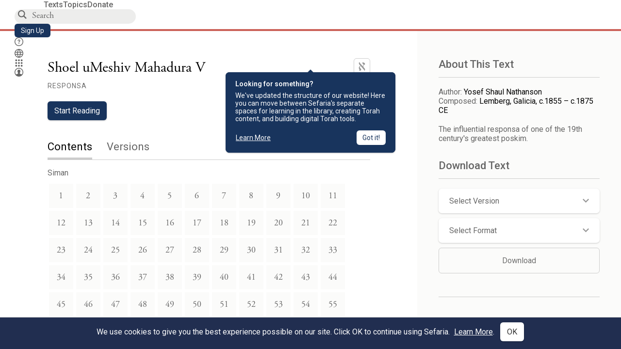

--- FILE ---
content_type: text/html; charset=utf-8
request_url: https://www.sefaria.org/Shoel_uMeshiv_Mahadura_V
body_size: 12775
content:






<!DOCTYPE html>
<html lang="en">
<head>
    <title>Shoel uMeshiv Mahadura V | Sefaria Library</title>
    <meta charset="utf-8"/>
    <meta name="description" content="The influential responsa of one of the 19th century&#39;s greatest poskim. Read the text of Shoel uMeshiv Mahadura V online with commentaries and connections."/>

    

    <link rel="search" type="application/opensearchdescription+xml" title="Sefaria Search" href="https://www.sefaria.org/static/files/opensearch.xml?v=f45fa208" />

    
    <link rel="alternate" href="https://www.sefaria.org/Shoel_uMeshiv_Mahadura_V" hreflang="en" />
    <link rel="alternate" href="https://www.sefaria.org.il/Shoel_uMeshiv_Mahadura_V" hreflang="he" />
    

    
    <link rel="canonical" href="https://www.sefaria.org/Shoel_uMeshiv_Mahadura_V" />
    

    
        <meta property="og:type" content="website"/>
    

    
        <meta property="og:description" content="The influential responsa of one of the 19th century&#39;s greatest poskim. Read the text of Shoel uMeshiv Mahadura V online with commentaries and connections."/>
        <meta property="og:image" content="https://www.sefaria.org/api/img-gen/Shoel_uMeshiv_Mahadura_V?lang=&platform=facebook&ven=&vhe=" />
        <meta property="og:image:type" content="image/png" />
        <meta property="og:image:width" content="1200" />
        <meta property="og:image:height" content="630" />
    

    <meta property="og:title" content="Shoel uMeshiv Mahadura V | Sefaria Library" />
    <meta property="og:url" content="https://www.sefaria.org/Shoel_uMeshiv_Mahadura_V" />

    <meta name="twitter:card" content="summary_large_image" />
    
    <meta name="twitter:site" content="@sefariaproject" />
    <meta name="twitter:title" content="Shoel uMeshiv Mahadura V | Sefaria Library" />
    <meta name="twitter:description" content="The influential responsa of one of the 19th century&#39;s greatest poskim. Read the text of Shoel uMeshiv Mahadura V online with commentaries and connections." />
    <meta name="twitter:image" content="https://www.sefaria.org/api/img-gen/Shoel_uMeshiv_Mahadura_V?lang=&platform=twitter&ven=&vhe=" />

    <meta name="apple-mobile-web-app-capable" content="yes">
    <meta name="apple-itunes-app" content="app-id=1163273965">
    
    <meta name="viewport" content="width=device-width, initial-scale=1, user-scalable=no" />
    
    
    <link rel="shortcut icon" href="https://www.sefaria.org/static/icons/library/favicon.ico?v=3" sizes="48x48">
    <link rel="icon" type="image/svg+xml" href="https://www.sefaria.org/static/icons/library/favicon.svg?v=3" sizes="any">
    <link rel="icon" type="image/png" href="https://www.sefaria.org/static/icons/library/favicon.png?v=3" sizes="96x96">
    <link rel="apple-touch-icon" sizes="180x180" href="https://www.sefaria.org/static/icons/library/apple-touch-icon.png?v=3">
    <link rel="manifest" href="/site.webmanifest?v=3">
    
    <meta name="theme-color" content="#18345D">
    <meta name="apple-mobile-web-app-title"
          content="
                    Library
                  ">
    

    
    <script type="application/ld+json">{"@context": "http://schema.org", "@type": "BreadcrumbList", "itemListElement": [{"@type": "ListItem", "position": 1, "name": "Texts", "item": {"@id": "/texts"}}, {"@type": "ListItem", "position": 2, "name": "Responsa", "item": {"@id": "/texts/Responsa"}}, {"@type": "ListItem", "position": 3, "name": "Acharonim", "item": {"@id": "/texts/Responsa/Acharonim"}}, {"@type": "ListItem", "position": 4, "name": "Shoel uMeshiv", "item": {"@id": "/texts/Responsa/Acharonim/Shoel uMeshiv"}}, {"@type": "ListItem", "position": 5, "name": "Shoel uMeshiv Mahadura V", "item": {"@id": "/Shoel_uMeshiv_Mahadura_V"}}]}</script>
    

    

    <script src="https://ajax.googleapis.com/ajax/libs/webfont/1.6.26/webfont.js"></script>
    <script>
        WebFont.load({
          google: {
            families: ['Crimson Text:100,200,300,400,500,600,700,800,900'],
            text: 'ăǎġḥḤḫḳḲŏŠšṭżūẓŻāīēḗęîìi̧ ̆̄'
          },
          typekit: {
            id: 'aeg8div' // Adobe Garamond Pro
          }
        });
        WebFont.load({
          google: {
            families: ['Roboto:100,200,300,400,500,600,700,800,900', 'Heebo:100,200,300,400,500,600,700,800,900:hebrew', 'Miriam Libre:400,500,600,700'] // The dotted h causes Heebo not to load.
          }
        });
        WebFont.load({
          google: {
            families: ['Noto Sans Samaritan'],
            text: 'ࠀࠁࠂࠃࠄࠅࠆࠇࠈࠉࠊࠋࠌࠍࠎࠏࠐࠑࠒࠓࠔࠕ'
          }
        });
    </script>
    <script src="https://www.gstatic.com/charts/loader.js"></script>

    <link rel="stylesheet" href="https://www.sefaria.org/static/css/common.css?v=305af3bd">
    <link rel="stylesheet" href="https://www.sefaria.org/static/font-awesome/css/font-awesome.css?v=151bd7ea">
    <link rel="stylesheet" href="https://www.sefaria.org/static/css/fonts.css?v=6a0132d4">
    <link rel="stylesheet" href="https://www.sefaria.org/static/css/header.css?v=f4c71c1c">
    <link rel="stylesheet" href="https://www.sefaria.org/static/css/popover.css?v=2e03266b">
    <link rel="stylesheet" href="https://www.sefaria.org/static/css/breakpoints.css?v=a38385e0">
    <link rel="stylesheet" type="text/css" href="https://www.sefaria.org/static/css/keyboard.css?v=2c0640d3">
        
    <link rel="stylesheet" href="https://www.sefaria.org/static/css/font-faces.css?v=8d5bcc01">
    <link rel="stylesheet" href="https://www.sefaria.org/static/css/color-palette.css?v=7a2868b2">
    <link rel="stylesheet" href="https://www.sefaria.org/static/css/themes/library-theme.css?v=75488c0c">
    <link rel="stylesheet" href="https://www.sefaria.org/static/css/themes/sheets-theme.css?v=ac584759">
    <link rel="stylesheet" href="https://www.sefaria.org/static/css/common-components.css?v=0de1860f">
    <link rel="stylesheet" href="https://www.sefaria.org/static/css/s2.css?v=56384ff2">
    <link rel="stylesheet" href="https://www.sefaria.org/static/css/s2-print.css?v=f2d661d4" media="print" />
    <!-- Specific styling to correct behavior of Unbounce banners -->
    <link rel="stylesheet" href="https://www.sefaria.org/static/css/unbounce-banner.css?v=7cb47188">

    
    
    

    <style>
        
    </style>


    
    <!-- Google Tag Manager -->
    <script>(function(w,d,s,l,i){w[l]=w[l]||[];w[l].push({'gtm.start':
    new Date().getTime(),event:'gtm.js'});var f=d.getElementsByTagName(s)[0],
    j=d.createElement(s),dl=l!='dataLayer'?'&l='+l:'';j.async=true;j.src=
    'https://www.googletagmanager.com/gtm.js?id='+i+dl;f.parentNode.insertBefore(j,f);
    })(window,document,'script','dataLayer',"GTM-NBGXSLP");</script>
    <!-- End Google Tag Manager -->

    <!-- Start VWO Async SmartCode -->
    <script type='text/javascript' id='vwoCode'>
    window._vwo_code=window._vwo_code || (function() {
    var account_id=682715,
    version = 1.5,
    settings_tolerance=2000,
    library_tolerance=2500,
    use_existing_jquery=false,
    is_spa=1,
    hide_element='body',
    hide_element_style = 'opacity:0 !important;filter:alpha(opacity=0) !important;background:none !important',
    /* DO NOT EDIT BELOW THIS LINE */
    f=false,d=document,vwoCodeEl=d.querySelector('#vwoCode'),code={use_existing_jquery:function(){return use_existing_jquery},library_tolerance:function(){return library_tolerance},hide_element_style:function(){return'{'+hide_element_style+'}'},finish:function(){if(!f){f=true;var e=d.getElementById('_vis_opt_path_hides');if(e)e.parentNode.removeChild(e)}},finished:function(){return f},load:function(e){var t=d.createElement('script');t.fetchPriority='high';t.src=e;t.type='text/javascript';t.innerText;t.onerror=function(){_vwo_code.finish()};d.getElementsByTagName('head')[0].appendChild(t)},getVersion:function(){return version},getMatchedCookies:function(e){var t=[];if(document.cookie){t=document.cookie.match(e)||[]}return t},getCombinationCookie:function(){var e=code.getMatchedCookies(/(?:^|;)\s?(_vis_opt_exp_\d+_combi=[^;$]*)/gi);e=e.map(function(e){try{var t=decodeURIComponent(e);if(!/_vis_opt_exp_\d+_combi=(?:\d+,?)+\s*$/.test(t)){return''}return t}catch(e){return''}});var i=[];e.forEach(function(e){var t=e.match(/([\d,]+)/g);t&&i.push(t.join('-'))});return i.join('|')},init:function(){if(d.URL.indexOf('__vwo_disable__')>-1)return;window.settings_timer=setTimeout(function(){_vwo_code.finish()},settings_tolerance);var e=d.createElement('style'),t=hide_element?hide_element+'{'+hide_element_style+'}':'',i=d.getElementsByTagName('head')[0];e.setAttribute('id','_vis_opt_path_hides');vwoCodeEl&&e.setAttribute('nonce',vwoCodeEl.nonce);e.setAttribute('type','text/css');if(e.styleSheet)e.styleSheet.cssText=t;else e.appendChild(d.createTextNode(t));i.appendChild(e);var n=this.getCombinationCookie();this.load('https://dev.visualwebsiteoptimizer.com/j.php?a='+account_id+'&u='+encodeURIComponent(d.URL)+'&f='+ +is_spa+'&vn='+version+(n?'&c='+n:''));return settings_timer}};window._vwo_settings_timer = code.init();return code;}());
    </script>
    <!-- End VWO Async SmartCode -->

    


    
    <!-- Hotjar Tracking Code for https://www.sefaria.org -->
    <script>
        (function(h,o,t,j,a,r){
            h.hj=h.hj||function(){(h.hj.q=h.hj.q||[]).push(arguments)};
            h._hjSettings={hjid:2695522,hjsv:6};
            a=o.getElementsByTagName('head')[0];
            r=o.createElement('script');r.async=1;
            r.src=t+h._hjSettings.hjid+j+h._hjSettings.hjsv;
            a.appendChild(r);
        })(window,document,'https://static.hotjar.com/c/hotjar-','.js?sv=');
    </script>
    
    
    <!-- Simple Analytics -->
    
    <script>
      window.sa_event = window.sa_event || function () {
        const a = [].slice.call(arguments);
        window.sa_event.q ? window.sa_event.q.push(a) : window.sa_event.q = [a];
      };
    </script>

    <!-- Unbounce Embed Code -->
    <script src="https://fd810a0513c94a16a52ef4d0d9b9c6c8.js.ubembed.com" async></script> 
</head>
 <body data-active-module="library" data-render-static="" class="interface-english ">
    
    <!-- Google Tag Manager (noscript) -->
    <noscript><iframe src="https://www.googletagmanager.com/ns.html?id=GTM-NBGXSLP"
    height="0" width="0" style="display:none;visibility:hidden"></iframe></noscript>
    <!-- End Google Tag Manager (noscript) -->
    



    

    <!--Sentry error reporting config-->
    <script>
      
        const sentryDSN = "https://87dd77e2991c48b4a69022eebb2e635f@o4505401832243200.ingest.sentry.io/4505402077675520";
      
    </script>
    <!--End Sentry error reporting config-->

    
    <!-- React will complain about whitespace -->
    <div id="s2"><div id="readerAppWrap"><a href="#main" class="sefaria-common-button  skip-link" tabindex="0" role="button">Skip to main content</a><div class="readerApp multiPanel interface-english"><div class="header" role="banner"><div class="headerInner"><nav class="headerNavSection" aria-label="Primary navigation"><a href="/" class="home" aria-label="Sefaria library logo"></a><div class="textLinks"><a href="/texts" data-target-module="library" class="textLink"><span class="int-en">Texts</span></a><a href="/topics" data-target-module="library" class="textLink"><span class="int-en">Topics</span></a><a href="https://donate.sefaria.org/give/451346/#!/donation/checkout?c_src=Header" class="textLink donate" target="_blank"><span class="int-en">Donate</span></a></div></nav><div class="headerLinksSection"><div class="search-container"><div id="searchBox" class="searchBox" role="search" aria-label="Site search"><span class="readerNavMenuSearchButton"><img src="/static/icons/search_mdl.svg" alt="Search"/></span><input class="search serif keyboardInput" id="downshift-320516-input" placeholder="Search" aria-label="Search for Texts or Keywords Here" maxLength="75" title="Search for Texts or Keywords Here" aria-activedescendant="" aria-autocomplete="list" aria-controls="downshift-320516-menu" aria-expanded="false" aria-labelledby="downshift-320516-label" autoComplete="off" role="combobox" value=""/></div><div id="downshift-320516-menu" role="listbox" aria-labelledby="downshift-320516-label" class="autocomplete-dropdown"></div></div><a href="/register" class="sefaria-common-button  auto-width-button" tabindex="0" role="button" data-target-module="library"><span class="int-en">Sign Up</span></a><div class="header-icons"><a href="https://help.sefaria.org/hc/en-us" class="icon-only  " tabindex="0" role="button" aria-label="Help" title="Help" data-target-module="voices"><img src="/static/icons/help_mdl.svg" class="button-icon" alt="" aria-hidden="true"/></a><div class="headerDropdownMenu"><div class="dropdownLinks-button"><button class="icon-only  " aria-label="Toggle Interface Language Menu" title="Toggle Interface Language Menu"><img src="/static/icons/globallanguageswitcher_mdl.svg" class="button-icon" alt="" aria-hidden="true"/></button></div><div class="dropdownLinks-menu closed"><div class="dropdownLinks-options globeLanguageToggle"><div class="languageHeader"><span class="int-en">Site Language</span></div><div class="dropdownLanguageToggle"><span class="englishLanguageButton"><a class="englishLanguageLink active" href="#">English</a></span><a class="hebrewLanguageLink " href="#">עברית</a></div></div></div></div><div><div class="headerDropdownMenu" data-anl-feature_name="module_switcher"><div class="dropdownLinks-button" data-anl-event="modswitch_open:click"><button class="icon-only  " aria-label="Library" title="Library"><img src="/static/icons/moduleswitcher_mdl.svg" class="button-icon" alt="" aria-hidden="true"/></button></div><div class="dropdownLinks-menu closed"><div class="dropdownLinks-options moduleDropdown"><a class="dropdownItem dropdownLogoItem" href="/about" data-prevent-close="false" data-anl-event="modswitch_item_click:click" data-anl-text="About Sefaria"><img src="/static/img/logo.svg" alt="Sefaria" class="dropdownLogo"/></a><div class="dropdownSeparator"></div><a class="interfaceLinks-option int-bi dropdownItem dropdownModuleItem" href="https://www.sefaria.org/" data-anl-event="modswitch_item_click:click" data-anl-text="Library"><div class="dropdownHeader"><span class="dropdownDot" style="background-color:var(--sefaria-blue)"></span><span class="dropdownHeaderText"><span class="int-en">Library</span></span></div></a><div class="dropdownSeparator"></div><a class="interfaceLinks-option int-bi dropdownItem dropdownModuleItem" href="https://voices.sefaria.org/" target="_blank" data-anl-event="modswitch_item_click:click" data-anl-text="Voices"><div class="dropdownHeader"><span class="dropdownDot" style="background-color:var(--sheets-green)"></span><span class="dropdownHeaderText"><span class="int-en">Voices</span></span></div></a><div class="dropdownSeparator"></div><a class="interfaceLinks-option int-bi dropdownItem dropdownModuleItem" href="https://developers.sefaria.org" target="_blank" data-anl-event="modswitch_item_click:click" data-anl-text="Developers"><div class="dropdownHeader"><span class="dropdownDot" style="background-color:var(--devportal-purple)"></span><span class="dropdownHeaderText"><span class="int-en">Developers</span></span></div></a><div class="dropdownSeparator"></div><a class="dropdownItem dropdownMoreItem" href="/products" target="_blank" data-prevent-close="false" data-anl-event="modswitch_item_click:click" data-anl-text="More"><span class="int-en">More from Sefaria ›</span></a></div></div></div></div><div class="headerDropdownMenu"><div class="dropdownLinks-button"><button class="icon-only  " aria-label="Account menu" title="Account menu"><img src="/static/icons/profile_loggedout_mdl.svg" class="button-icon" alt="" aria-hidden="true"/></button></div><div class="dropdownLinks-menu closed"><div class="dropdownLinks-options"><a class="interfaceLinks-option int-bi dropdownItem" href="#"><span class="int-en">Log in</span></a><a class="interfaceLinks-option int-bi dropdownItem" href="#"><span class="int-en">Sign up</span></a><div class="dropdownSeparator"></div><div class="languageHeader"><span class="int-en">Site Language</span></div><div class="dropdownLanguageToggle"><span class="englishLanguageButton"><a class="englishLanguageLink active" href="#">English</a></span><a class="hebrewLanguageLink " href="#">עברית</a></div><div class="dropdownSeparator"></div><a class="interfaceLinks-option int-bi dropdownItem" href="/updates" data-prevent-close="false"><span class="int-en">New Additions</span></a><a class="interfaceLinks-option int-bi dropdownItem" href="https://help.sefaria.org/hc/en-us" target="_blank" data-prevent-close="false"><span class="int-en">Help</span></a></div></div></div></div></div></div></div><main id="main" role="main"><div id="panelWrapBox" class="" style="width:100%"><div class="readerPanelBox" style="width:100%;left:0%"><div class="readerPanel serif english stacked light undefined" role="region" id="panel-0" data-anl-batch="{&quot;panel_number&quot;:1,&quot;content_lang&quot;:&quot;english&quot;}"><div class="bookPage readerNavMenu fullBookPage"><div class="categoryColorLine" style="background:var(--responsa-red)"></div><div class="content"><div class="sidebarLayout"><div class="contentInner followsContentLang"><div class="tocTop"><div class="tocTitle" role="heading" aria-level="1"><div class="tocTitleControls"><span class=""><span><span class="contentSpan en" lang="en">Shoel uMeshiv Mahadura V</span></span><span></span></span></div><a href="" class="languageToggle"><img class="en" src="/static/img/aleph.svg" alt="Hebrew Language Toggle Icon"/><img class="he" src="/static/img/aye.svg" alt="English Language Toggle Icon"/></a></div><a class="tocCategory" href="/texts/Responsa"><span class="contentSpan en" lang="en">Responsa</span></a></div><div><a class="button small readButton" href="/Shoel_uMeshiv_Mahadura_V.1"><span class="int-en">Start Reading</span></a><div class="tab-view largeTabs"><div class="tab-list sans-serif" role="tablist"><div class="active" data-tab-index="0" role="tab" tabindex="0" aria-selected="true"><div class="tab noselect"><span class="int-en">Contents</span></div></div><div class="" data-tab-index="1" role="tab" tabindex="-1" aria-selected="false"><div class="tab noselect"><span class="int-en">Versions</span></div></div></div><div role="tabpanel" aria-labelledby="tab-contents"><div><div class="textTableOfContents"><div class="tocTools"></div><div class="tocContent"><div class="specialNavSectionHeader"><span class="contentSpan en" lang="en">Siman</span></div><div class="tocLevel"><a class="sectionLink" href="/Shoel_uMeshiv_Mahadura_V.1" data-ref="Shoel uMeshiv Mahadura V 1"><span class="contentSpan en" lang="en">1</span></a><a class="sectionLink" href="/Shoel_uMeshiv_Mahadura_V.2" data-ref="Shoel uMeshiv Mahadura V 2"><span class="contentSpan en" lang="en">2</span></a><a class="sectionLink" href="/Shoel_uMeshiv_Mahadura_V.3" data-ref="Shoel uMeshiv Mahadura V 3"><span class="contentSpan en" lang="en">3</span></a><a class="sectionLink" href="/Shoel_uMeshiv_Mahadura_V.4" data-ref="Shoel uMeshiv Mahadura V 4"><span class="contentSpan en" lang="en">4</span></a><a class="sectionLink" href="/Shoel_uMeshiv_Mahadura_V.5" data-ref="Shoel uMeshiv Mahadura V 5"><span class="contentSpan en" lang="en">5</span></a><a class="sectionLink" href="/Shoel_uMeshiv_Mahadura_V.6" data-ref="Shoel uMeshiv Mahadura V 6"><span class="contentSpan en" lang="en">6</span></a><a class="sectionLink" href="/Shoel_uMeshiv_Mahadura_V.7" data-ref="Shoel uMeshiv Mahadura V 7"><span class="contentSpan en" lang="en">7</span></a><a class="sectionLink" href="/Shoel_uMeshiv_Mahadura_V.8" data-ref="Shoel uMeshiv Mahadura V 8"><span class="contentSpan en" lang="en">8</span></a><a class="sectionLink" href="/Shoel_uMeshiv_Mahadura_V.9" data-ref="Shoel uMeshiv Mahadura V 9"><span class="contentSpan en" lang="en">9</span></a><a class="sectionLink" href="/Shoel_uMeshiv_Mahadura_V.10" data-ref="Shoel uMeshiv Mahadura V 10"><span class="contentSpan en" lang="en">10</span></a><a class="sectionLink" href="/Shoel_uMeshiv_Mahadura_V.11" data-ref="Shoel uMeshiv Mahadura V 11"><span class="contentSpan en" lang="en">11</span></a><a class="sectionLink" href="/Shoel_uMeshiv_Mahadura_V.12" data-ref="Shoel uMeshiv Mahadura V 12"><span class="contentSpan en" lang="en">12</span></a><a class="sectionLink" href="/Shoel_uMeshiv_Mahadura_V.13" data-ref="Shoel uMeshiv Mahadura V 13"><span class="contentSpan en" lang="en">13</span></a><a class="sectionLink" href="/Shoel_uMeshiv_Mahadura_V.14" data-ref="Shoel uMeshiv Mahadura V 14"><span class="contentSpan en" lang="en">14</span></a><a class="sectionLink" href="/Shoel_uMeshiv_Mahadura_V.15" data-ref="Shoel uMeshiv Mahadura V 15"><span class="contentSpan en" lang="en">15</span></a><a class="sectionLink" href="/Shoel_uMeshiv_Mahadura_V.16" data-ref="Shoel uMeshiv Mahadura V 16"><span class="contentSpan en" lang="en">16</span></a><a class="sectionLink" href="/Shoel_uMeshiv_Mahadura_V.17" data-ref="Shoel uMeshiv Mahadura V 17"><span class="contentSpan en" lang="en">17</span></a><a class="sectionLink" href="/Shoel_uMeshiv_Mahadura_V.18" data-ref="Shoel uMeshiv Mahadura V 18"><span class="contentSpan en" lang="en">18</span></a><a class="sectionLink" href="/Shoel_uMeshiv_Mahadura_V.19" data-ref="Shoel uMeshiv Mahadura V 19"><span class="contentSpan en" lang="en">19</span></a><a class="sectionLink" href="/Shoel_uMeshiv_Mahadura_V.20" data-ref="Shoel uMeshiv Mahadura V 20"><span class="contentSpan en" lang="en">20</span></a><a class="sectionLink" href="/Shoel_uMeshiv_Mahadura_V.21" data-ref="Shoel uMeshiv Mahadura V 21"><span class="contentSpan en" lang="en">21</span></a><a class="sectionLink" href="/Shoel_uMeshiv_Mahadura_V.22" data-ref="Shoel uMeshiv Mahadura V 22"><span class="contentSpan en" lang="en">22</span></a><a class="sectionLink" href="/Shoel_uMeshiv_Mahadura_V.23" data-ref="Shoel uMeshiv Mahadura V 23"><span class="contentSpan en" lang="en">23</span></a><a class="sectionLink" href="/Shoel_uMeshiv_Mahadura_V.24" data-ref="Shoel uMeshiv Mahadura V 24"><span class="contentSpan en" lang="en">24</span></a><a class="sectionLink" href="/Shoel_uMeshiv_Mahadura_V.25" data-ref="Shoel uMeshiv Mahadura V 25"><span class="contentSpan en" lang="en">25</span></a><a class="sectionLink" href="/Shoel_uMeshiv_Mahadura_V.26" data-ref="Shoel uMeshiv Mahadura V 26"><span class="contentSpan en" lang="en">26</span></a><a class="sectionLink" href="/Shoel_uMeshiv_Mahadura_V.27" data-ref="Shoel uMeshiv Mahadura V 27"><span class="contentSpan en" lang="en">27</span></a><a class="sectionLink" href="/Shoel_uMeshiv_Mahadura_V.28" data-ref="Shoel uMeshiv Mahadura V 28"><span class="contentSpan en" lang="en">28</span></a><a class="sectionLink" href="/Shoel_uMeshiv_Mahadura_V.29" data-ref="Shoel uMeshiv Mahadura V 29"><span class="contentSpan en" lang="en">29</span></a><a class="sectionLink" href="/Shoel_uMeshiv_Mahadura_V.30" data-ref="Shoel uMeshiv Mahadura V 30"><span class="contentSpan en" lang="en">30</span></a><a class="sectionLink" href="/Shoel_uMeshiv_Mahadura_V.31" data-ref="Shoel uMeshiv Mahadura V 31"><span class="contentSpan en" lang="en">31</span></a><a class="sectionLink" href="/Shoel_uMeshiv_Mahadura_V.32" data-ref="Shoel uMeshiv Mahadura V 32"><span class="contentSpan en" lang="en">32</span></a><a class="sectionLink" href="/Shoel_uMeshiv_Mahadura_V.33" data-ref="Shoel uMeshiv Mahadura V 33"><span class="contentSpan en" lang="en">33</span></a><a class="sectionLink" href="/Shoel_uMeshiv_Mahadura_V.34" data-ref="Shoel uMeshiv Mahadura V 34"><span class="contentSpan en" lang="en">34</span></a><a class="sectionLink" href="/Shoel_uMeshiv_Mahadura_V.35" data-ref="Shoel uMeshiv Mahadura V 35"><span class="contentSpan en" lang="en">35</span></a><a class="sectionLink" href="/Shoel_uMeshiv_Mahadura_V.36" data-ref="Shoel uMeshiv Mahadura V 36"><span class="contentSpan en" lang="en">36</span></a><a class="sectionLink" href="/Shoel_uMeshiv_Mahadura_V.37" data-ref="Shoel uMeshiv Mahadura V 37"><span class="contentSpan en" lang="en">37</span></a><a class="sectionLink" href="/Shoel_uMeshiv_Mahadura_V.38" data-ref="Shoel uMeshiv Mahadura V 38"><span class="contentSpan en" lang="en">38</span></a><a class="sectionLink" href="/Shoel_uMeshiv_Mahadura_V.39" data-ref="Shoel uMeshiv Mahadura V 39"><span class="contentSpan en" lang="en">39</span></a><a class="sectionLink" href="/Shoel_uMeshiv_Mahadura_V.40" data-ref="Shoel uMeshiv Mahadura V 40"><span class="contentSpan en" lang="en">40</span></a><a class="sectionLink" href="/Shoel_uMeshiv_Mahadura_V.41" data-ref="Shoel uMeshiv Mahadura V 41"><span class="contentSpan en" lang="en">41</span></a><a class="sectionLink" href="/Shoel_uMeshiv_Mahadura_V.42" data-ref="Shoel uMeshiv Mahadura V 42"><span class="contentSpan en" lang="en">42</span></a><a class="sectionLink" href="/Shoel_uMeshiv_Mahadura_V.43" data-ref="Shoel uMeshiv Mahadura V 43"><span class="contentSpan en" lang="en">43</span></a><a class="sectionLink" href="/Shoel_uMeshiv_Mahadura_V.44" data-ref="Shoel uMeshiv Mahadura V 44"><span class="contentSpan en" lang="en">44</span></a><a class="sectionLink" href="/Shoel_uMeshiv_Mahadura_V.45" data-ref="Shoel uMeshiv Mahadura V 45"><span class="contentSpan en" lang="en">45</span></a><a class="sectionLink" href="/Shoel_uMeshiv_Mahadura_V.46" data-ref="Shoel uMeshiv Mahadura V 46"><span class="contentSpan en" lang="en">46</span></a><a class="sectionLink" href="/Shoel_uMeshiv_Mahadura_V.47" data-ref="Shoel uMeshiv Mahadura V 47"><span class="contentSpan en" lang="en">47</span></a><a class="sectionLink" href="/Shoel_uMeshiv_Mahadura_V.48" data-ref="Shoel uMeshiv Mahadura V 48"><span class="contentSpan en" lang="en">48</span></a><a class="sectionLink" href="/Shoel_uMeshiv_Mahadura_V.49" data-ref="Shoel uMeshiv Mahadura V 49"><span class="contentSpan en" lang="en">49</span></a><a class="sectionLink" href="/Shoel_uMeshiv_Mahadura_V.50" data-ref="Shoel uMeshiv Mahadura V 50"><span class="contentSpan en" lang="en">50</span></a><a class="sectionLink" href="/Shoel_uMeshiv_Mahadura_V.51" data-ref="Shoel uMeshiv Mahadura V 51"><span class="contentSpan en" lang="en">51</span></a><a class="sectionLink" href="/Shoel_uMeshiv_Mahadura_V.52" data-ref="Shoel uMeshiv Mahadura V 52"><span class="contentSpan en" lang="en">52</span></a><a class="sectionLink" href="/Shoel_uMeshiv_Mahadura_V.53" data-ref="Shoel uMeshiv Mahadura V 53"><span class="contentSpan en" lang="en">53</span></a><a class="sectionLink" href="/Shoel_uMeshiv_Mahadura_V.54" data-ref="Shoel uMeshiv Mahadura V 54"><span class="contentSpan en" lang="en">54</span></a><a class="sectionLink" href="/Shoel_uMeshiv_Mahadura_V.55" data-ref="Shoel uMeshiv Mahadura V 55"><span class="contentSpan en" lang="en">55</span></a><a class="sectionLink" href="/Shoel_uMeshiv_Mahadura_V.56" data-ref="Shoel uMeshiv Mahadura V 56"><span class="contentSpan en" lang="en">56</span></a><a class="sectionLink" href="/Shoel_uMeshiv_Mahadura_V.57" data-ref="Shoel uMeshiv Mahadura V 57"><span class="contentSpan en" lang="en">57</span></a><a class="sectionLink" href="/Shoel_uMeshiv_Mahadura_V.58" data-ref="Shoel uMeshiv Mahadura V 58"><span class="contentSpan en" lang="en">58</span></a><a class="sectionLink" href="/Shoel_uMeshiv_Mahadura_V.59" data-ref="Shoel uMeshiv Mahadura V 59"><span class="contentSpan en" lang="en">59</span></a><a class="sectionLink" href="/Shoel_uMeshiv_Mahadura_V.60" data-ref="Shoel uMeshiv Mahadura V 60"><span class="contentSpan en" lang="en">60</span></a><a class="sectionLink" href="/Shoel_uMeshiv_Mahadura_V.61" data-ref="Shoel uMeshiv Mahadura V 61"><span class="contentSpan en" lang="en">61</span></a><a class="sectionLink" href="/Shoel_uMeshiv_Mahadura_V.62" data-ref="Shoel uMeshiv Mahadura V 62"><span class="contentSpan en" lang="en">62</span></a><a class="sectionLink" href="/Shoel_uMeshiv_Mahadura_V.63" data-ref="Shoel uMeshiv Mahadura V 63"><span class="contentSpan en" lang="en">63</span></a><a class="sectionLink" href="/Shoel_uMeshiv_Mahadura_V.64" data-ref="Shoel uMeshiv Mahadura V 64"><span class="contentSpan en" lang="en">64</span></a><a class="sectionLink" href="/Shoel_uMeshiv_Mahadura_V.65" data-ref="Shoel uMeshiv Mahadura V 65"><span class="contentSpan en" lang="en">65</span></a><a class="sectionLink" href="/Shoel_uMeshiv_Mahadura_V.66" data-ref="Shoel uMeshiv Mahadura V 66"><span class="contentSpan en" lang="en">66</span></a><a class="sectionLink" href="/Shoel_uMeshiv_Mahadura_V.67" data-ref="Shoel uMeshiv Mahadura V 67"><span class="contentSpan en" lang="en">67</span></a><a class="sectionLink" href="/Shoel_uMeshiv_Mahadura_V.68" data-ref="Shoel uMeshiv Mahadura V 68"><span class="contentSpan en" lang="en">68</span></a><a class="sectionLink" href="/Shoel_uMeshiv_Mahadura_V.69" data-ref="Shoel uMeshiv Mahadura V 69"><span class="contentSpan en" lang="en">69</span></a><a class="sectionLink" href="/Shoel_uMeshiv_Mahadura_V.70" data-ref="Shoel uMeshiv Mahadura V 70"><span class="contentSpan en" lang="en">70</span></a><a class="sectionLink" href="/Shoel_uMeshiv_Mahadura_V.71" data-ref="Shoel uMeshiv Mahadura V 71"><span class="contentSpan en" lang="en">71</span></a><a class="sectionLink" href="/Shoel_uMeshiv_Mahadura_V.72" data-ref="Shoel uMeshiv Mahadura V 72"><span class="contentSpan en" lang="en">72</span></a><a class="sectionLink" href="/Shoel_uMeshiv_Mahadura_V.73" data-ref="Shoel uMeshiv Mahadura V 73"><span class="contentSpan en" lang="en">73</span></a><a class="sectionLink" href="/Shoel_uMeshiv_Mahadura_V.74" data-ref="Shoel uMeshiv Mahadura V 74"><span class="contentSpan en" lang="en">74</span></a><a class="sectionLink" href="/Shoel_uMeshiv_Mahadura_V.75" data-ref="Shoel uMeshiv Mahadura V 75"><span class="contentSpan en" lang="en">75</span></a><a class="sectionLink" href="/Shoel_uMeshiv_Mahadura_V.76" data-ref="Shoel uMeshiv Mahadura V 76"><span class="contentSpan en" lang="en">76</span></a><a class="sectionLink" href="/Shoel_uMeshiv_Mahadura_V.77" data-ref="Shoel uMeshiv Mahadura V 77"><span class="contentSpan en" lang="en">77</span></a><a class="sectionLink" href="/Shoel_uMeshiv_Mahadura_V.78" data-ref="Shoel uMeshiv Mahadura V 78"><span class="contentSpan en" lang="en">78</span></a><a class="sectionLink" href="/Shoel_uMeshiv_Mahadura_V.79" data-ref="Shoel uMeshiv Mahadura V 79"><span class="contentSpan en" lang="en">79</span></a><a class="sectionLink" href="/Shoel_uMeshiv_Mahadura_V.80" data-ref="Shoel uMeshiv Mahadura V 80"><span class="contentSpan en" lang="en">80</span></a><a class="sectionLink" href="/Shoel_uMeshiv_Mahadura_V.81" data-ref="Shoel uMeshiv Mahadura V 81"><span class="contentSpan en" lang="en">81</span></a><a class="sectionLink" href="/Shoel_uMeshiv_Mahadura_V.82" data-ref="Shoel uMeshiv Mahadura V 82"><span class="contentSpan en" lang="en">82</span></a><a class="sectionLink" href="/Shoel_uMeshiv_Mahadura_V.83" data-ref="Shoel uMeshiv Mahadura V 83"><span class="contentSpan en" lang="en">83</span></a><a class="sectionLink" href="/Shoel_uMeshiv_Mahadura_V.84" data-ref="Shoel uMeshiv Mahadura V 84"><span class="contentSpan en" lang="en">84</span></a><a class="sectionLink" href="/Shoel_uMeshiv_Mahadura_V.85" data-ref="Shoel uMeshiv Mahadura V 85"><span class="contentSpan en" lang="en">85</span></a><a class="sectionLink" href="/Shoel_uMeshiv_Mahadura_V.86" data-ref="Shoel uMeshiv Mahadura V 86"><span class="contentSpan en" lang="en">86</span></a><a class="sectionLink" href="/Shoel_uMeshiv_Mahadura_V.87" data-ref="Shoel uMeshiv Mahadura V 87"><span class="contentSpan en" lang="en">87</span></a><a class="sectionLink" href="/Shoel_uMeshiv_Mahadura_V.88" data-ref="Shoel uMeshiv Mahadura V 88"><span class="contentSpan en" lang="en">88</span></a><a class="sectionLink" href="/Shoel_uMeshiv_Mahadura_V.89" data-ref="Shoel uMeshiv Mahadura V 89"><span class="contentSpan en" lang="en">89</span></a><a class="sectionLink" href="/Shoel_uMeshiv_Mahadura_V.90" data-ref="Shoel uMeshiv Mahadura V 90"><span class="contentSpan en" lang="en">90</span></a><a class="sectionLink" href="/Shoel_uMeshiv_Mahadura_V.91" data-ref="Shoel uMeshiv Mahadura V 91"><span class="contentSpan en" lang="en">91</span></a><a class="sectionLink" href="/Shoel_uMeshiv_Mahadura_V.92" data-ref="Shoel uMeshiv Mahadura V 92"><span class="contentSpan en" lang="en">92</span></a></div></div></div></div></div></div></div></div><aside class="navSidebar sans-serif" role="complementary" aria-label="Sidebar navigation"><div class="navSidebarModule sans-serif"><h1><span class="int-en">About This Text</span></h1><div class="aboutTextMetadata"><div class="aboutTextAuthor"><span><span class="int-en">Author</span>:</span><span class="aboutTextAuthorText"> <a href="/topics/yosef-shaul-nathanson"><span class="int-en">Yosef Shaul Nathanson</span></a></span></div><div class="aboutTextComposed"><span class="int-en">Composed</span>:<span class="aboutTextComposedText"> <span class="int-en">Lemberg, Galicia,  c.1855  – c.1875 CE</span></span></div></div><span class="int-en"><div class="reactMarkdown">The influential responsa of one of the 19th century&#x27;s greatest poskim.</div></span></div><div class="navSidebarModule sans-serif"></div><div class="navSidebarModule sans-serif"><h1><span class="int-en">Download Text</span></h1><div class="downloadTextModule sans-serif"><div class="dropdown sans-serif"><div class="dropdownMain noselect" role="button" tabindex="0" aria-haspopup="listbox" aria-expanded="false" aria-controls="dlVersionName-listbox"><span>Select Version</span><img src="/static/icons/chevron-down.svg" class="dropdownOpenButton noselect fa fa-caret-down" alt="Open dropdown"/></div></div><div class="dropdown sans-serif"><div class="dropdownMain noselect" role="button" tabindex="0" aria-haspopup="listbox" aria-expanded="false" aria-controls="dlVersionFormat-listbox"><span>Select Format</span><img src="/static/icons/chevron-down.svg" class="dropdownOpenButton noselect fa fa-caret-down" alt="Open dropdown"/></div></div><a class="button fillWidth disabled" href="#" download="" role="button">Download</a></div></div><div class="stickySidebarFooter navSidebarModule"><h1></h1><div class="footerContainer"><a href="https://www.sefaria.org/about"><span class="int-en">About</span></a><a href="https://help.sefaria.org/hc/en-us"><span class="int-en">Help</span></a><a href="/cdn-cgi/l/email-protection#a3cbc6cfcfcce3d0c6c5c2d1cac28dccd1c4"><span class="int-en">Contact Us</span></a><a href="https://www.sefaria.org/newsletter"><span class="int-en">Newsletter</span></a><a href="https://blog.sefaria.org/"><span class="int-en">Blog</span></a><a href="https://www.instagram.com/sefariaproject/"><span class="int-en">Instagram</span></a><a href="https://www.facebook.com/sefaria.org"><span class="int-en">Facebook</span></a><a href="https://www.youtube.com/user/SefariaProject"><span class="int-en">YouTube</span></a><a href="https://store.sefaria.org/"><span class="int-en">Shop</span></a><a href="https://www.sefaria.org/ways-to-give"><span class="int-en">Ways to Give</span></a><a href="https://donate.sefaria.org/give/451346/#!/donation/checkout?c_src=Footer"><span class="int-en">Donate</span></a></div></div></aside></div></div></div></div></div></div></main></div></div></div>
    
    

    

    <div id="overlay"></div>

    <script data-cfasync="false" src="/cdn-cgi/scripts/5c5dd728/cloudflare-static/email-decode.min.js"></script><script src="https://unpkg.com/react@16/umd/react.production.min.js"></script>
    <script src="https://unpkg.com/react-dom@16/umd/react-dom.production.min.js"></script>
    <script src="https://cdnjs.cloudflare.com/ajax/libs/jquery/2.2.4/jquery.min.js"></script>
    <script src="https://cdnjs.cloudflare.com/ajax/libs/jqueryui/1.12.1/jquery-ui.js"></script>

    <script src="https://www.sefaria.org/static/js/lib/keyboard.js?v=0730f107"></script>
    <script src="https://www.sefaria.org/static/js/analyticsEventTracker.js?v=904cda71"></script>
    <script src="/data.1769818591.js"></script>

    <script>
      
      if (!window.jQuery) {
        console.log('loading jquery locally');
        document.write('<script src="/static/js/lib/jquery.js"><\/script><script src="/static/js/lib/jquery-ui.js"><\/script>');
      }
      if (!window.React) {
          console.log('loading react locally');
          document.write('<script src="/static/js/lib/react.development.js"><\/script><script src="/static/js/lib/react-dom.development.js"><\/script>');
      }

      var DJANGO_VARS = {
        props:         {"_uid": null, "_email": "", "slug": "", "is_moderator": false, "is_editor": false, "is_sustainer": false, "full_name": "", "profile_pic_url": "", "is_history_enabled": true, "translationLanguagePreference": null, "versionPrefsByCorpus": {}, "following": [], "blocking": [], "calendars": [{"title": {"en": "Parashat Hashavua", "he": "פרשת השבוע"}, "displayValue": {"en": "Beshalach", "he": "בשלח"}, "url": "Exodus.13.17-17.16", "ref": "Exodus 13:17-17:16", "heRef": "שמות י״ג:י״ז-י״ז:ט״ז", "order": 1, "category": "Tanakh", "extraDetails": {"aliyot": ["Exodus 13:17-14:8", "Exodus 14:9-14:14", "Exodus 14:15-14:25", "Exodus 14:26-15:26", "Exodus 15:27-16:10", "Exodus 16:11-16:36", "Exodus 17:1-17:16", "Exodus 17:14-17:16"]}, "description": {"en": "Beshalach (“When He Let Go”) describes the splitting of the Red Sea and the song the Israelites sing upon crossing through. In the desert, God sweetens bitter water and provides manna and quail. The portion ends recounting the victory of the Israelites against an attack by the Amalekites.", "he": "בפרשת בשלח מתוארות קריעת ים סוף, טביעת חיל מצרים, הצלת בני ישראל ושירת הים ששרו משה ובני ישראל על ים סוף, וכן שירת מרים. בני ישראל מגיעים למדבר ומתלוננים, ואלוהים ממתיק להם מים מרים ומספק להם מן ושליו לאכול. משה מכה בצור ברפידים ומוציא ממנו מים, ויהושע מנהיג שם את העם במלחמה נגד עמלק."}}, {"title": {"en": "Haftarah (A)", "he": "הפטרה (א)"}, "displayValue": {"en": "Judges 4:4-5:31", "he": "שופטים ד׳:ד׳-ה׳:ל״א"}, "url": "Judges.4.4-5.31", "ref": "Judges 4:4-5:31", "order": 2, "category": "Tanakh"}, {"title": {"en": "Daf Yomi", "he": "דף יומי"}, "displayValue": {"en": "Menachot 20", "he": "מנחות כ׳"}, "url": "Menachot.20", "ref": "Menachot 20", "order": 3, "category": "Talmud"}, {"title": {"en": "929", "he": "929"}, "displayValue": {"en": "Leviticus 20 (110)", "he": "ויקרא כ׳ (110)"}, "url": "Leviticus.20", "ref": "Leviticus 20", "order": 4, "category": "Tanakh"}, {"title": {"en": "Daily Mishnah", "he": "משנה יומית"}, "displayValue": {"en": "Mishnah Temurah 2:1-2", "he": "משנה תמורה ב׳:א׳-ב׳"}, "url": "Mishnah_Temurah.2.1-2", "ref": "Mishnah Temurah 2:1-2", "order": 5, "category": "Mishnah"}, {"title": {"en": "Daily Rambam", "he": "הרמב\"ם היומי"}, "displayValue": {"en": "Kings and Wars 10", "he": "הלכות מלכים ומלחמות י׳"}, "url": "Mishneh_Torah,_Kings_and_Wars.10", "ref": "Mishneh Torah, Kings and Wars 10", "order": 6, "category": "Halakhah"}, {"title": {"en": "Daily Rambam (3 Chapters)", "he": "הרמב\"ם היומי (3 פרקים)"}, "displayValue": {"en": "Kings and Wars 4-6", "he": "הלכות מלכים ומלחמות ד׳-ו׳"}, "url": "Mishneh_Torah,_Kings_and_Wars.4-6", "ref": "Mishneh Torah, Kings and Wars 4-6", "order": 7, "category": "Halakhah"}, {"title": {"en": "Daf a Week", "he": "דף השבוע"}, "displayValue": {"en": "Nedarim 66", "he": "נדרים ס״ו"}, "url": "Nedarim.66", "ref": "Nedarim 66", "order": 8, "category": "Talmud"}, {"title": {"en": "Halakhah Yomit", "he": "הלכה יומית"}, "displayValue": {"en": "Shulchan Arukh, Orach Chayim 147:4-6", "he": "שולחן ערוך, אורח חיים קמ״ז:ד׳-ו׳"}, "url": "Shulchan_Arukh,_Orach_Chayim.147.4-6", "ref": "Shulchan Arukh, Orach Chayim 147:4-6", "order": 9, "category": "Halakhah"}, {"title": {"en": "Arukh HaShulchan Yomi", "he": "ערוך השולחן היומי"}, "displayValue": {"en": "Orach Chaim 247:9-248:1", "he": "אורח חיים רמ״ז:ט׳-רמ״ח:א׳"}, "url": "Arukh_HaShulchan,_Orach_Chaim.247.9-248.1", "ref": "Arukh HaShulchan, Orach Chaim 247:9-248:1", "order": 10, "category": "Halakhah"}, {"title": {"en": "Tanakh Yomi", "he": "תנ\"ך יומי"}, "displayValue": {"en": "Beshalach", "he": "בשלח"}, "url": "Exodus.13.17-17.16", "ref": "Exodus 13:17-17:16", "order": 11, "category": "Tanakh"}, {"title": {"en": "Chok LeYisrael", "he": "חק לישראל"}, "displayValue": {"en": "Beshalach", "he": "בשלח"}, "url": "collections/חק-לישראל?tag=Beshalach", "order": 12, "category": "Tanakh"}, {"title": {"en": "Tanya Yomi", "he": "תניא יומי"}, "displayValue": {"en": "13 Shevat", "he": "יג שבט"}, "url": "Tanya,_Part_I;_Likkutei_Amarim.23.12", "ref": "Tanya, Part I; Likkutei Amarim 23:12", "order": 15, "category": "Chasidut"}, {"title": {"en": "Yerushalmi Yomi", "he": "ירושלמי יומי"}, "displayValue": {"en": "Jerusalem Talmud Gittin 11", "he": "תלמוד ירושלמי גיטין יא"}, "url": "Jerusalem_Talmud_Gittin.2.2.2-3.3", "ref": "Jerusalem Talmud Gittin 2:2:2-3:3", "order": 16, "category": "Talmud"}], "notificationCount": 0, "notifications": [], "saved": {"loaded": false, "items": []}, "last_place": [], "activeModule": "library", "last_cached": 1769818590.5315764, "multiPanel": true, "initialPath": "/Shoel_uMeshiv_Mahadura_V", "interfaceLang": "english", "domainModules": {"en": {"library": "https://www.sefaria.org", "voices": "https://voices.sefaria.org"}, "he": {"library": "https://www.sefaria.org.il", "voices": "https://chiburim.sefaria.org.il"}}, "translation_language_preference_suggestion": null, "initialSettings": {"language": "bilingual", "layoutDefault": "segmented", "layoutTalmud": "continuous", "layoutTanakh": "segmented", "aliyotTorah": "aliyotOff", "vowels": "all", "punctuationTalmud": "punctuationOn", "biLayout": "stacked", "color": "light", "fontSize": 62.5}, "numLibraryTopics": 5647, "_siteSettings": {"TORAH_SPECIFIC": true, "SITE_NAME": {"en": "Sefaria", "he": "ספריא"}, "LIBRARY_NAME": {"en": "The Sefaria Library", "he": "האוסף של ספריא"}, "SUPPORTED_TRANSLATION_LANGUAGES": ["en", "es", "fr", "de"], "COLLECTIONS_BUCKET": "sefaria-collection-images", "PROFILES_BUCKET": "sefaria-profile-pictures", "UGC_BUCKET": "sheet-user-uploaded-media", "TOPICS_BUCKET": "img.sefaria.org", "HELP_CENTER_URLS": {"EN_US": "https://help.sefaria.org/hc/en-us", "HE": "https://help.sefaria.org/hc/he", "GETTING_STARTED": "https://help.sefaria.org/hc/en-us/articles/21471911125020-Video-Guide-How-to-Get-Started-Navigating-the-Library", "TRANSLATION_PREFERENCE_EN": "https://help.sefaria.org/hc/en-us/articles/18613593620636-How-to-Choose-a-Preferred-Translation", "TRANSLATION_PREFERENCE_HE": "https://help.sefaria.org/hc/he/articles/18613593620636-%D7%91%D7%97%D7%99%D7%A8%D7%AA-%D7%AA%D7%A8%D7%92%D7%95%D7%9D-%D7%9E%D7%95%D7%A2%D7%93%D7%A3"}, "WHAT_ARE_VOICES_PATHS": {"en": "/sheets/674324", "he": "/sheets/674327"}, "MODULE_SWITCHER_LEARN_MORE_PATH": {"en": "/sheets/689609", "he": "/sheets/689610"}, "HELP_CENTER_REDIRECTS": {"en": {"215584": "https://help.sefaria.org/hc/en-us/sections/12756520483868-Text-Formatting-Accessibility", "218610": "https://help.sefaria.org/hc/en-us/sections/18613320256156-Translations", "231440": "https://help.sefaria.org/hc/en-us/categories/12756350371100-Donations", "210670": "https://help.sefaria.org/hc/en-us/categories/13368526623132-Getting-Started", "213949": "https://help.sefaria.org/hc/en-us/articles/21806344785308-How-to-Contact-Sefaria", "218612": "https://help.sefaria.org/hc/en-us/sections/12756518640668-How-to-Reuse-Download-and-Otherwise-Reproduce-Texts", "225828": "https://help.sefaria.org/hc/en-us/sections/20094783356956-The-Sheet-Editor", "218668": "https://help.sefaria.org/hc/en-us/articles/18613227644316-How-to-Find-Interconnected-Texts", "219447": "https://help.sefaria.org/hc/en-us/articles/18472472138652-Quick-Guide-Meet-the-Resource-Panel", "228381": "https://help.sefaria.org/hc/en-us/sections/12756518640668-How-to-Reuse-Download-and-Otherwise-Reproduce-Texts", "220945": "https://help.sefaria.org/hc/en-us/categories/19814642862876-Sefaria-s-Mobile-Apps", "233647": "https://help.sefaria.org/hc/en-us/sections/12756555356956-Study-and-Reference-Tools", "233017": "https://help.sefaria.org/hc/en-us/articles/20533111968540-How-to-Use-Source-Sheet-Collections", "211565": "https://help.sefaria.org/hc/en-us/sections/12721846793116-How-to-Find-Texts", "393695": "https://help.sefaria.org/hc/en-us/sections/20094783356956-The-Sheet-Editor", "429277": "https://help.sefaria.org/hc/en-us/articles/18472614956956-Quick-Guide-Meet-the-A-%D7%90-menu", "231377": "https://help.sefaria.org/hc/en-us/sections/20094169893276-All-About-Topics-Pages", "519205": "https://help.sefaria.org/hc/en-us/articles/18472576952988-Quick-Guide-Meet-the-Table-of-Contents", "289837": "https://help.sefaria.org/hc/en-us/articles/20533111968540-How-to-Use-Source-Sheet-Collections", "274871": "https://help.sefaria.org/hc/en-us/sections/12756555356956-Study-and-Reference-Tools", "303276": "https://help.sefaria.org/hc/en-us/categories/12756351595932-Your-Account", "379494": "https://help.sefaria.org/hc/en-us/sections/12756538060956-Text-Specific-Special-Features", "303288": "https://help.sefaria.org/hc/en-us/categories/12756351595932-Your-Account", "359083": "https://help.sefaria.org/hc/en-us/sections/17430252462236-Managing-Your-Donation", "330784": "https://help.sefaria.org/hc/en-us/articles/18472380899484-Quick-Guide-Meet-the-Homepage", "483970": "https://help.sefaria.org/hc/en-us/sections/18613320256156-Translations-and-Language-Preferences", "511573": "https://help.sefaria.org/hc/en-us/sections/18613320256156-Translations-and-Language-Preferences", "497893": "https://help.sefaria.org/hc/en-us/sections/12756555356956-Study-and-Reference-Tools", "477118": "https://help.sefaria.org/hc/en-us/sections/18472260943900-Sefaria-101-Quick-Guides-and-Sefaria-Basics", "218839": "https://help.sefaria.org/hc/en-us/sections/20094783356956-The-Sheet-Editor", "212911": "https://help.sefaria.org/hc/en-us/sections/20094783356956-All-About-Source-Sheets", "529099": "https://help.sefaria.org/hc/en-us/sections/20235182393244-Sefaria-for-Google-Docs", "584561": "https://help.sefaria.org/hc/en-us/sections/20235182393244-Sefaria-for-Google-Docs"}, "he": {"328503": "https://help.sefaria.org/hc/he/articles/20234245638428-%D7%9B%D7%99%D7%A6%D7%93-%D7%9C%D7%9E%D7%A6%D7%95%D7%90-%D7%9E%D7%99%D7%93%D7%A2-%D7%91%D7%99%D7%95%D7%92%D7%A8%D7%A4%D7%99-%D7%90%D7%95%D7%93%D7%95%D7%AA-%D7%93%D7%9E%D7%95%D7%99%D7%95%D7%AA-%D7%9E%D7%94%D7%AA%D7%9C%D7%9E%D7%95%D7%93", "243658": "https://help.sefaria.org/hc/he/categories/19814642862876-%D7%94%D7%A9%D7%99%D7%9E%D7%95%D7%A9-%D7%91%D7%99%D7%99%D7%A9%D7%95%D7%9E%D7%95%D7%9F-%D7%A1%D7%A4%D7%A8%D7%99%D7%90", "241176": "https://help.sefaria.org/hc/he/sections/12756518640668-%D7%A9%D7%97%D7%96%D7%95%D7%A8-%D7%94%D7%93%D7%A4%D7%A1%D7%94-%D7%95%D7%94%D7%A4%D7%A6%D7%AA-%D7%9E%D7%A7%D7%95%D7%A8%D7%95%D7%AA", "288330": "https://help.sefaria.org/hc/he/sections/12756518640668-%D7%A9%D7%97%D7%96%D7%95%D7%A8-%D7%94%D7%93%D7%A4%D7%A1%D7%94-%D7%95%D7%94%D7%A4%D7%A6%D7%AA-%D7%9E%D7%A7%D7%95%D7%A8%D7%95%D7%AA", "399333": "https://help.sefaria.org/hc/he/sections/20094783356956-%D7%99%D7%A6%D7%99%D7%A8%D7%AA-%D7%93%D7%A4%D7%99-%D7%9E%D7%A7%D7%95%D7%A8%D7%95%D7%AA-%D7%91%D7%A1%D7%A4%D7%A8%D7%99%D7%90", "242573": "https://help.sefaria.org/hc/he/articles/18490652948508-%D7%9B%D7%99%D7%A6%D7%93-%D7%9C%D7%94%D7%93%D7%A4%D7%99%D7%A1-%D7%9E%D7%A7%D7%95%D7%A8%D7%95%D7%AA-%D7%9E%D7%94%D7%A1%D7%A4%D7%A8%D7%99%D7%99%D7%94", "244351": "https://help.sefaria.org/hc/he/sections/12721846793116-%D7%92%D7%99%D7%A9%D7%94-%D7%9C%D7%9E%D7%A7%D7%95%D7%A8%D7%95%D7%AA", "615752": "https://help.sefaria.org/hc/he/sections/12756520483868-%D7%90%D7%A4%D7%A9%D7%A8%D7%95%D7%99%D7%95%D7%AA-%D7%A4%D7%95%D7%A8%D7%9E%D7%98-%D7%98%D7%A7%D7%A1%D7%98-%D7%95%D7%A0%D7%92%D7%99%D7%A9%D7%95%D7%AA", "239441": "https://help.sefaria.org/hc/he/sections/12756520483868-%D7%90%D7%A4%D7%A9%D7%A8%D7%95%D7%99%D7%95%D7%AA-%D7%A4%D7%95%D7%A8%D7%9E%D7%98-%D7%98%D7%A7%D7%A1%D7%98-%D7%95%D7%A0%D7%92%D7%99%D7%A9%D7%95%D7%AA", "288327": "https://help.sefaria.org/hc/he/articles/18472472138652-%D7%9E%D7%93%D7%A8%D7%99%D7%9A-%D7%9E%D7%94%D7%99%D7%A8-%D7%94%D7%9B%D7%99%D7%A8%D7%95-%D7%90%D7%AA-%D7%A1%D7%A8%D7%92%D7%9C-%D7%94%D7%A7%D7%99%D7%A9%D7%95%D7%A8%D7%99%D7%9D-%D7%95%D7%94%D7%9B%D7%9C%D7%99%D7%9D", "569973": "https://help.sefaria.org/hc/he/categories/20332917021212-%D7%99%D7%A6%D7%99%D7%A8%D7%AA-%D7%93%D7%A4%D7%99-%D7%9E%D7%A7%D7%95%D7%A8%D7%95%D7%AA-%D7%95%D7%A9%D7%99%D7%9E%D7%95%D7%A9-%D7%91%D7%AA%D7%95%D7%A1%D7%A4%D7%99%D7%9D-%D7%9C%D7%93%D7%A4%D7%93%D7%A4%D7%9F", "382833": "https://help.sefaria.org/hc/he/sections/12756538060956-%D7%A4%D7%99%D7%A6-%D7%A8%D7%99%D7%9D-%D7%9C%D7%A9%D7%99%D7%9E%D7%95%D7%A9-%D7%A2%D7%9D-%D7%9E%D7%A7%D7%95%D7%A8%D7%95%D7%AA-%D7%9E%D7%A1%D7%95%D7%99%D7%9E%D7%99%D7%9D", "332893": "https://help.sefaria.org/hc/he/articles/18472380899484-%D7%9E%D7%93%D7%A8%D7%99%D7%9A-%D7%9E%D7%94%D7%99%D7%A8-%D7%94%D7%9B%D7%99%D7%A8%D7%95-%D7%90%D7%AA-%D7%A2%D7%9E%D7%95%D7%93-%D7%94%D7%91%D7%99%D7%AA", "242826": "https://help.sefaria.org/hc/he/articles/18613227644316-%D7%9B%D7%99%D7%A6%D7%93-%D7%9C%D7%90%D7%AA%D7%A8-%D7%9E%D7%A7%D7%95%D7%A8%D7%95%D7%AA-%D7%9E%D7%A7%D7%95%D7%A9%D7%A8%D7%99%D7%9D", "239814": "https://help.sefaria.org/hc/he/categories/12721826687772-%D7%94%D7%A9%D7%99%D7%9E%D7%95%D7%A9-%D7%91%D7%A1%D7%A4%D7%A8%D7%99%D7%90", "293375": "https://help.sefaria.org/hc/he/categories/20332917021212-%D7%99%D7%A6%D7%99%D7%A8%D7%AA-%D7%93%D7%A4%D7%99-%D7%9E%D7%A7%D7%95%D7%A8%D7%95%D7%AA-%D7%95%D7%A9%D7%99%D7%9E%D7%95%D7%A9-%D7%91%D7%AA%D7%95%D7%A1%D7%A4%D7%99%D7%9D-%D7%9C%D7%93%D7%A4%D7%93%D7%A4%D7%9F", "288326": "https://help.sefaria.org/hc/he/sections/12756555356956-%D7%9B%D7%9C%D7%99%D7%9D-%D7%9C%D7%9C%D7%99%D7%9E%D7%95%D7%93-%D7%91%D7%A1%D7%A4%D7%A8%D7%99%D7%90", "242831": "https://help.sefaria.org/hc/he/sections/17430252462236-%D7%A0%D7%99%D7%94%D7%95%D7%9C-%D7%AA%D7%A8%D7%95%D7%9E%D7%95%D7%AA-%D7%A9%D7%A0%D7%99%D7%AA%D7%A0%D7%95-%D7%9C%D7%A1%D7%A4%D7%A8%D7%99%D7%90", "541372": "https://help.sefaria.org/hc/he/categories/13368526623132-%D7%9E%D7%99%D7%93%D7%A2-%D7%91%D7%A1%D7%99%D7%A1%D7%99-%D7%A2%D7%9C-%D7%A1%D7%A4%D7%A8%D7%99%D7%90", "542809": "https://help.sefaria.org/hc/he/articles/21806344785308-%D7%99%D7%A6%D7%99%D7%A8%D7%AA-%D7%A7%D7%A9%D7%A8-%D7%A2%D7%9D-%D7%A1%D7%A4%D7%A8%D7%99%D7%90", "540832": "https://help.sefaria.org/hc/he/sections/20094783356956-%D7%99%D7%A6%D7%99%D7%A8%D7%AA-%D7%93%D7%A4%D7%99-%D7%9E%D7%A7%D7%95%D7%A8%D7%95%D7%AA-%D7%91%D7%A1%D7%A4%D7%A8%D7%99%D7%90"}}}, "_debug": false, "_debug_mode": null, "headerMode": false, "initialPanels": [{"menuOpen": "book toc", "mode": "Menu", "bookRef": "Shoel uMeshiv Mahadura V", "indexDetails": {"title": "Shoel uMeshiv Mahadura V", "categories": ["Responsa", "Acharonim", "Shoel uMeshiv"], "schema": {"nodeType": "JaggedArrayNode", "depth": 2, "addressTypes": ["Siman", "Seif"], "sectionNames": ["Siman", "Paragraph"], "match_templates": [{"term_slugs": ["shoel-umeshiv", "volume-v"]}], "lengths": [92, 1014], "titles": [{"primary": true, "lang": "he", "text": "שואל ומשיב מהדורא חמישאה"}, {"text": "Shoel uMeshiv Mahadura V", "lang": "en", "primary": true}], "title": "Shoel uMeshiv Mahadura V", "heTitle": "שואל ומשיב מהדורא חמישאה", "heSectionNames": ["סימן", "פסקה"], "key": "Shoel uMeshiv Mahadura V", "content_counts": [11, 5, 8, 4, 2, 3, 7, 8, 10, 12, 12, 7, 7, 7, 1, 6, 8, 5, 7, 7, 9, 8, 2, 1, 19, 14, 16, 4, 9, 12, 13, 8, 9, 10, 4, 9, 8, 10, 14, 9, 8, 9, 11, 18, 17, 8, 9, 11, 1, 12, 21, 18, 8, 6, 18, 13, 14, 8, 21, 13, 17, 2, 17, 13, 16, 17, 26, 9, 2, 27, 12, 12, 12, 10, 24, 10, 21, 20, 20, 13, 11, 10, 12, 3, 10, 12, 12, 12, 30, 13, 4, 16]}, "authors": [{"en": "Yosef Shaul Nathanson", "he": "יוסף שאול נתנזון", "slug": "yosef-shaul-nathanson"}], "enDesc": "The influential responsa of one of the 19th century's greatest poskim.", "pubDate": [1889], "hasErrorMargin": true, "compDate": [1855, 1875], "compPlace": "Lemberg, Galicia", "pubPlace": "Lemberg, Galicia", "era": "AH", "heTitle": "שואל ומשיב מהדורא חמישאה", "titleVariants": ["Shoel uMeshiv Mahadura V"], "heTitleVariants": ["שואל ומשיב מהדורא חמישאה"], "sectionNames": ["Siman", "Paragraph"], "depth": 2, "firstSectionRef": "Shoel uMeshiv Mahadura V 1", "heCategories": ["שו\"ת", "אחרונים", "שואל ומשיב"], "compDateString": {"en": " (c.1855  – c.1875 CE)", "he": " (1855 – 1875 לספירה בקירוב)"}, "pubDateString": {"en": " (1889 CE)", "he": " (1889 לספירה)"}, "compPlaceString": {"en": "Lemberg, Galicia", "he": "למברג, גליציה"}, "pubPlaceString": {"en": "Lemberg, Galicia", "he": "למברג, גליציה"}, "relatedTopics": []}, "versions": [{"status": "", "priority": "", "license": "Public Domain", "versionNotes": "", "formatAsPoetry": "", "digitizedBySefaria": "", "method": "", "heversionSource": "", "versionUrl": "", "versionTitleInHebrew": "", "versionNotesInHebrew": "", "shortVersionTitle": "", "shortVersionTitleInHebrew": "", "extendedNotes": "", "extendedNotesHebrew": "", "purchaseInformationImage": "", "purchaseInformationURL": "", "hasManuallyWrappedRefs": "", "language": "he", "title": "Shoel uMeshiv Mahadura V", "versionSource": "https://www.nli.org.il/he/books/NNL01", "versionTitle": "Lemberg, 1865-1890", "actualLanguage": "he", "languageFamilyName": "hebrew", "isSource": true, "isPrimary": true, "direction": "rtl", "firstSectionRef": "Shoel uMeshiv Mahadura V 1"}]}], "initialTab": null, "initialPanelCap": 1, "initialQuery": null, "initialNavigationCategories": null, "initialNavigationTopicCategory": null, "initialNavigationTopicTitle": null, "remoteConfig": {"sentry": {"tracesSampleRate": 0.01, "sampleRate": 0.01, "replaysSessionSampleRate": 0.01, "replaysOnErrorSampleRate": 0.01}}},
        inReaderApp:   true,
      };

      // Make remote config available globally
      window.remoteConfig = DJANGO_VARS.props?.remoteConfig || {};

      
          var STRAPI_INSTANCE =  "https://cms.sefaria.org:443";
      

      
    </script>

    
      <!-- Google tag (gtag.js) -->
          <script async src="https://www.googletagmanager.com/gtag/js?id=G-5S6RP1RFZ2"></script>
          <script>
            window.dataLayer = window.dataLayer || [];
            function gtag(){dataLayer.push(arguments);}
            gtag('js', new Date());
            gtag('config', 'G-5S6RP1RFZ2', {
              'user_id': DJANGO_VARS.props ? DJANGO_VARS.props._uid : null,
              'traffic_type': DJANGO_VARS.props && DJANGO_VARS.props._email.includes('sefaria.org') ? 'sefariaemail' : null,
              'site_lang': 'english',
            });

            <!-- attach analyticsEventTracker -->
            AnalyticsEventTracker.attach("#s2, #staticContentWrapper", ['click', 'scrollIntoView', 'toggle', 'mouseover', 'input', 'inputStart']);
          </script>
      <!-- End Google tag -->
    


    <script src="https://www.sefaria.org/static/bundles/client/client-584f8d692c2191528d8c.js" ></script>

    
    
    <!-- Default metadata for Simple Analytics -->
    <script>
      const SESSION_KEY = 'sa_custom_session_id';
      if (sessionStorage.getItem(SESSION_KEY) === null) {
        sessionStorage.setItem(SESSION_KEY, crypto.randomUUID());
      }
      const SA_KEY = 'sa_id';
      if (localStorage.getItem(SA_KEY) === null) {
        localStorage.setItem(SA_KEY, crypto.randomUUID());
      }
      sa_metadata = {
        logged_in: Boolean(DJANGO_VARS.props._uid),
        interface_lang: DJANGO_VARS.props.interfaceLang === 'hebrew' ? 'he' : 'en',
        device_type: DJANGO_VARS.props.multiPanel ? 'desktop' : 'mobile',
        user_type: Sefaria.isReturningVisitor() ? 'old' : 'new',
        custom_session_id: sessionStorage.getItem(SESSION_KEY),
        sefaria_id: localStorage.getItem(SA_KEY),
        ...(DJANGO_VARS.props._email.includes('sefaria.org') && { traffic_type: 'sefaria_email' })
      };
    </script>

    
    <script 
      defer 
      data-hostname="sefaria.org" 
      data-collect-dnt="true" 
      src="https://scripts.simpleanalyticscdn.com/latest.js">
    </script>
    
</body>
</html>


--- FILE ---
content_type: application/javascript
request_url: https://prism.app-us1.com/?a=27769750&u=https%3A%2F%2Fwww.sefaria.org%2FShoel_uMeshiv_Mahadura_V%3Ftab%3Dcontents
body_size: 117
content:
window.visitorGlobalObject=window.visitorGlobalObject||window.prismGlobalObject;window.visitorGlobalObject.setVisitorId('80e25cf2-4dd6-446e-a8f8-0c971d15289b', '27769750');window.visitorGlobalObject.setWhitelistedServices('', '27769750');